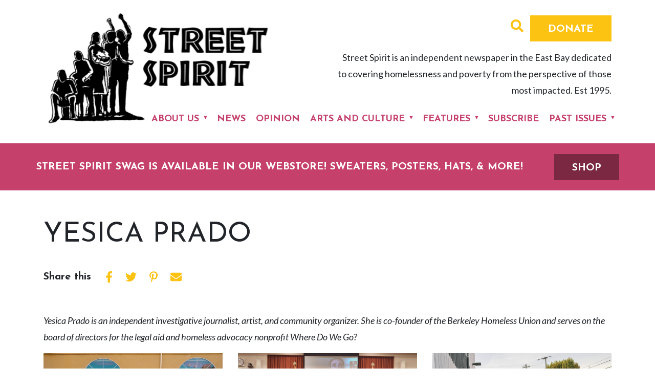

--- FILE ---
content_type: text/html; charset=UTF-8
request_url: https://thestreetspirit.org/article_author/yesica-prado/
body_size: 6905
content:
<!doctype html><html lang="en-US" prefix="og: http://ogp.me/ns#"><head><meta charset="utf-8"><meta http-equiv="x-ua-compatible" content="ie=edge"><meta name="viewport" content="width=device-width, initial-scale=1, shrink-to-fit=no"><meta name='robots' content='index, follow, max-image-preview:large, max-snippet:-1, max-video-preview:-1' /><link media="all" href="https://thestreetspirit.org/wp-content/cache/autoptimize/css/autoptimize_e84209fe3ebd1402db11a2915052dbcc.css" rel="stylesheet"><title>Yesica Prado - Street Spirit</title><link rel="canonical" href="https://thestreetspirit.org/article_author/yesica-prado/" /><meta property="og:locale" content="en_US" /><meta property="og:type" content="article" /><meta property="og:title" content="Yesica Prado - Street Spirit" /><meta property="og:url" content="https://thestreetspirit.org/article_author/yesica-prado/" /><meta property="og:site_name" content="Street Spirit" /><meta property="article:publisher" content="https://www.facebook.com/streetspiritnews/" /><meta property="article:modified_time" content="2024-11-05T21:10:11+00:00" /><meta name="twitter:card" content="summary_large_image" /><meta name="twitter:site" content="@StSpiritNews" /> <script type="application/ld+json" class="yoast-schema-graph">{"@context":"https://schema.org","@graph":[{"@type":"WebPage","@id":"https://thestreetspirit.org/article_author/yesica-prado/","url":"https://thestreetspirit.org/article_author/yesica-prado/","name":"Yesica Prado - Street Spirit","isPartOf":{"@id":"https://thestreetspirit.org/#website"},"datePublished":"2021-11-09T20:50:32+00:00","dateModified":"2024-11-05T21:10:11+00:00","breadcrumb":{"@id":"https://thestreetspirit.org/article_author/yesica-prado/#breadcrumb"},"inLanguage":"en-US","potentialAction":[{"@type":"ReadAction","target":["https://thestreetspirit.org/article_author/yesica-prado/"]}]},{"@type":"BreadcrumbList","@id":"https://thestreetspirit.org/article_author/yesica-prado/#breadcrumb","itemListElement":[{"@type":"ListItem","position":1,"name":"Home","item":"https://thestreetspirit.org/"},{"@type":"ListItem","position":2,"name":"Article Authors","item":"https://thestreetspirit.org/article_author/"},{"@type":"ListItem","position":3,"name":"Yesica Prado"}]},{"@type":"WebSite","@id":"https://thestreetspirit.org/#website","url":"https://thestreetspirit.org/","name":"Street Spirit","description":"","publisher":{"@id":"https://thestreetspirit.org/#organization"},"potentialAction":[{"@type":"SearchAction","target":{"@type":"EntryPoint","urlTemplate":"https://thestreetspirit.org/?s={search_term_string}"},"query-input":{"@type":"PropertyValueSpecification","valueRequired":true,"valueName":"search_term_string"}}],"inLanguage":"en-US"},{"@type":"Organization","@id":"https://thestreetspirit.org/#organization","name":"The Street Spirit","url":"https://thestreetspirit.org/","logo":{"@type":"ImageObject","inLanguage":"en-US","@id":"https://thestreetspirit.org/#/schema/logo/image/","url":"http://thestreetspirit.org/wp-content/uploads/2020/06/sssharelogo.png","contentUrl":"http://thestreetspirit.org/wp-content/uploads/2020/06/sssharelogo.png","width":408,"height":213,"caption":"The Street Spirit"},"image":{"@id":"https://thestreetspirit.org/#/schema/logo/image/"},"sameAs":["https://www.facebook.com/streetspiritnews/","https://x.com/StSpiritNews"]}]}</script> <link rel="alternate" title="oEmbed (JSON)" type="application/json+oembed" href="https://thestreetspirit.org/wp-json/oembed/1.0/embed?url=https%3A%2F%2Fthestreetspirit.org%2Farticle_author%2Fyesica-prado%2F" /><link rel="alternate" title="oEmbed (XML)" type="text/xml+oembed" href="https://thestreetspirit.org/wp-json/oembed/1.0/embed?url=https%3A%2F%2Fthestreetspirit.org%2Farticle_author%2Fyesica-prado%2F&#038;format=xml" /><meta property="og:title" content="Street Spirit" /><meta property="og:description" content="" /><meta property="og:type" content="website" /><meta property="og:url" content="https://thestreetspirit.org/article_author/yesica-prado/" /><meta property="og:site_name" content="Street Spirit" /> <script type="text/javascript" src="https://thestreetspirit.org/wp-includes/js/jquery/jquery.min.js?ver=3.7.1" id="jquery-core-js"></script> <link rel="https://api.w.org/" href="https://thestreetspirit.org/wp-json/" /><link rel="alternate" title="JSON" type="application/json" href="https://thestreetspirit.org/wp-json/wp/v2/article_author/29706" /><link rel="EditURI" type="application/rsd+xml" title="RSD" href="https://thestreetspirit.org/xmlrpc.php?rsd" /><meta name="generator" content="WordPress 6.9" /><link rel='shortlink' href='https://thestreetspirit.org/?p=29706' /><link rel="icon" href="https://thestreetspirit.org/wp-content/uploads/2020/06/cropped-SSlogo-32x32.jpg" sizes="32x32" /><link rel="icon" href="https://thestreetspirit.org/wp-content/uploads/2020/06/cropped-SSlogo-192x192.jpg" sizes="192x192" /><link rel="apple-touch-icon" href="https://thestreetspirit.org/wp-content/uploads/2020/06/cropped-SSlogo-180x180.jpg" /><meta name="msapplication-TileImage" content="https://thestreetspirit.org/wp-content/uploads/2020/06/cropped-SSlogo-270x270.jpg" /></head><body class="wp-singular article_author-template-default single single-article_author postid-29706 wp-custom-logo wp-embed-responsive wp-theme-streetspiritresources yesica-prado app-data index-data singular-data single-data single-article_author-data single-article_author-yesica-prado-data"><header class="banner"><div class="container"><div class="row justify-content-between"><div class="banner__logo col-6"> <a href="https://thestreetspirit.org/" class="custom-logo-link" rel="home"><img width="408" height="213" src="https://thestreetspirit.org/wp-content/uploads/2020/02/logo.png" class="custom-logo" alt="Street Spirit" decoding="async" fetchpriority="high" srcset="https://thestreetspirit.org/wp-content/uploads/2020/02/logo.png 408w, https://thestreetspirit.org/wp-content/uploads/2020/02/logo-300x157.png 300w" sizes="(max-width: 408px) 100vw, 408px" /></a></div><div class="d-none d-sm-block banner__right col-6"><div class="collapse" id="search-top"><form role="search" method="get" class="search-form" action="https://thestreetspirit.org/"> <label> <span class="screen-reader-text">Search for:</span> <input type="search" class="search-field" placeholder="Search &hellip;" value="" name="s" /> </label> <input type="submit" class="search-submit" value="Search" /></form></div> <a data-toggle="collapse" href="#search-top" role="button" aria-expanded="false"><i class="fas fa-search"></i></a> <a class="btn btn__yellow" target="_blank" href="https://donate.mazloweb.com/donate/7seh1VCmicdJxv3BAa62bK">Donate</a><div class="about-blurb"><p>Street Spirit is an independent newspaper in the East Bay dedicated to covering homelessness and poverty from the perspective of those most impacted. Est 1995.</p></div></div><nav class="nav-primary"><div class="menu-header-menu-container"><ul id="menu-header-menu-1" class="slimmenu"><li id="menu-item-23666" class="menu-item menu-item-type-post_type menu-item-object-page menu-item-has-children menu-item-23666"><a href="https://thestreetspirit.org/about/">About Us</a><ul class="sub-menu"><li id="menu-item-27645" class="menu-item menu-item-type-post_type menu-item-object-page menu-item-27645"><a href="https://thestreetspirit.org/about/">About Street Spirit</a></li><li id="menu-item-23740" class="menu-item menu-item-type-post_type menu-item-object-page menu-item-23740"><a href="https://thestreetspirit.org/vendor-program/">Vendor Program</a></li><li id="menu-item-23782" class="menu-item menu-item-type-post_type_archive menu-item-object-itn menu-item-23782"><a href="https://thestreetspirit.org/in-the-news/">In the News</a></li></ul></li><li id="menu-item-23739" class="menu-item menu-item-type-taxonomy menu-item-object-category menu-item-23739"><a href="https://thestreetspirit.org/category/news/">News</a></li><li id="menu-item-26394" class="menu-item menu-item-type-taxonomy menu-item-object-category menu-item-26394"><a href="https://thestreetspirit.org/category/opinion/">Opinion</a></li><li id="menu-item-26395" class="menu-item menu-item-type-taxonomy menu-item-object-category menu-item-has-children menu-item-26395"><a href="https://thestreetspirit.org/category/arts-and-culture/">Arts and Culture</a><ul class="sub-menu"><li id="menu-item-27646" class="menu-item menu-item-type-taxonomy menu-item-object-category menu-item-27646"><a href="https://thestreetspirit.org/category/arts-and-culture/">Arts and Culture</a></li><li id="menu-item-26758" class="menu-item menu-item-type-taxonomy menu-item-object-category menu-item-26758"><a href="https://thestreetspirit.org/category/arts-and-culture/poetry-1/">Poetry</a></li><li id="menu-item-26756" class="menu-item menu-item-type-taxonomy menu-item-object-category menu-item-26756"><a href="https://thestreetspirit.org/category/arts-and-culture/community-events/">Community Events</a></li></ul></li><li id="menu-item-23747" class="menu-item menu-item-type-taxonomy menu-item-object-category menu-item-has-children menu-item-23747"><a href="https://thestreetspirit.org/category/features/">Features</a><ul class="sub-menu"><li id="menu-item-27648" class="menu-item menu-item-type-taxonomy menu-item-object-category menu-item-27648"><a href="https://thestreetspirit.org/category/features/">Features</a></li><li id="menu-item-26762" class="menu-item menu-item-type-taxonomy menu-item-object-category menu-item-26762"><a href="https://thestreetspirit.org/category/features/street-spirits/">Street Spirits</a></li><li id="menu-item-26761" class="menu-item menu-item-type-taxonomy menu-item-object-category menu-item-26761"><a href="https://thestreetspirit.org/category/features/in-dialogue/">In Dialogue</a></li></ul></li><li id="menu-item-23748" class="menu-item menu-item-type-post_type menu-item-object-page menu-item-23748"><a href="https://thestreetspirit.org/email-list/">Subscribe</a></li><li id="menu-item-23762" class="menu-item menu-item-type-post_type menu-item-object-page menu-item-has-children menu-item-23762"><a href="https://thestreetspirit.org/past-issues/">Past Issues</a><ul class="sub-menu"><li id="menu-item-27647" class="menu-item menu-item-type-post_type menu-item-object-page menu-item-27647"><a href="https://thestreetspirit.org/past-issues/">Past Issues</a></li><li id="menu-item-23755" class="menu-item menu-item-type-post_type menu-item-object-page menu-item-23755"><a href="https://thestreetspirit.org/search-our-archive/">Search Our Archive</a></li></ul></li></ul></div></nav></div><div class="d-block d-sm-none mt-3"> <a class="btn btn__yellow d-block" target="_blank" href="https://donate.mazloweb.com/donate/7seh1VCmicdJxv3BAa62bK">Donate</a><div class="about-blurb"><p>Street Spirit is an independent newspaper in the East Bay dedicated to covering homelessness and poverty from the perspective of those most impacted. Est 1995.</p></div></div></div><div class="bg-pink"><div class="container"><div class="row justify-content-between align-items-center"> <span class="alert text-uppercase text-white"> Street Spirit swag is available in our webstore! Sweaters, posters, hats, & more! </span> <a class="btn btn-primary" href="https://street-spirit.square.site/shop" target="_blank">SHOP</a></div></div></div></header><div class="wrap" role="document"><div class="container"><div class="content row"><main class="main col"><article class="post-29706 article_author type-article_author status-publish hentry"><header class="page-header d-flex flex-column justify-content-start flex-md-row justify-content-sm-between"><div class="bread_wrapper"></div><h2 class="page-title">Yesica Prado</h2></header><div class="share__this"><div class="shares d-flex justify-content-start"><h5 class="mb-0 pr-2 align-self-md-center">Share this</h5><div class="d-flex justify-content-start"><div class="shares_item one"> <a href="https://www.facebook.com/sharer/sharer.php?u=http%3A%2F%2Fthestreetspirit.org%2F&quote=" title="Share on Facebook" target="_blank"> <i class="fab fa-facebook-f"></i> <span class="sr-only">Share on Facebook</span> </a></div><div class="shares_item"> <a href="https://twitter.com/intent/tweet?source=http%3A%2F%2Fthestreetspirit.org%2F&text=:%20http%3A%2F%2Fthestreetspirit.org%2F&via=StSpiritNews" target="_blank" title="Tweet"> <i class="fab fa-twitter"></i> <span class="sr-only">Tweet about it</span> </a></div><div class="shares_item"> <a href="http://pinterest.com/pin/create/button/?url=http%3A%2F%2Fthestreetspirit.org%2F&description=" target="_blank" title="Pin it"> <i class="fab fa-pinterest-p"></i> <span class="sr-only">Share on Pinterest</span> </a></div><div class="shares_item"> <a href="mailto:?subject=&body=:%20http%3A%2F%2Fthestreetspirit.org%2Fhttp://pinterest.com/pin/create/button/?url=http%3A%2F%2Fcaasf.org%2F&description=" target="_blank" title="Send email" onclick="window.open('mailto:?subject=' + encodeURIComponent(document.title) + '&body=' +  encodeURIComponent(document.URL)); return false;"> <i class="fas fa-envelope"></i> <span class="sr-only">Send Email</span> </a></div></div></div></div><div class="entry-content"><div class="page" title="Page 7"><div class="layoutArea"><div class="column"><p><em>Yesica Prado is an independent investigative journalist, artist, and community organizer. She is co-founder of the Berkeley Homeless Union and serves on the board of directors for the legal aid and homeless advocacy nonprofit Where Do We Go?</em></p></div></div></div></div></article><div class="row single-article-author"><div class="col-md-4"><article> <a href="https://thestreetspirit.org/2024/11/07/no-storage-no-shelter-oaklands-mlk-sweep-leaves-many-residents-behind/"><figure><div class="thumbnail thumbnail--2x3" style="background-image:url('https://thestreetspirit.org/wp-content/uploads/2024/11/MLK_Jerry_01.jpg')"></div></figure> </a><div class="article__content"><h3 class="entry-title"><a href="https://thestreetspirit.org/2024/11/07/no-storage-no-shelter-oaklands-mlk-sweep-leaves-many-residents-behind/">No storage, no shelter: Oakland’s MLK sweep leaves many residents behind</a></h3> <small class="byline author vcard"> <time class="updated" datetime="2024-11-07T16:21:57+00:00">November 7, 2024</time> </small><div class="meta_cats"> <a href="https://thestreetspirit.org/category/news/" rel="category tag">News</a></div><div class="entry-summary"> After the sweep of a long-standing encampment, residents were left without shelter and their belongings destroyed, as key local policies on transparency and safety were ignored.</div></div></article></div><div class="col-md-4"><article> <a href="https://thestreetspirit.org/2024/08/05/berkeley-launches-legal-analysis-of-encampment-management-strategy/"><figure><div class="thumbnail thumbnail--2x3" style="background-image:url('https://thestreetspirit.org/wp-content/uploads/2024/08/image000000.jpg')"></div></figure> </a><div class="article__content"><h3 class="entry-title"><a href="https://thestreetspirit.org/2024/08/05/berkeley-launches-legal-analysis-of-encampment-management-strategy/">Berkeley launches legal analysis of encampment management strategy</a></h3> <small class="byline author vcard"> <time class="updated" datetime="2024-08-05T13:14:23+00:00">August 5, 2024</time> </small><div class="meta_cats"> <a href="https://thestreetspirit.org/category/news/" rel="category tag">News</a></div><div class="entry-summary"> Notices instructed residents to “take this opportunity to pack or reduce your belongings to nine square feet” and notified them that failure to comply “may result in citations and/or arrest.”</div></div></article></div><div class="col-md-4"><article> <a href="https://thestreetspirit.org/2021/11/09/home-is-where-you-park-it-the-history-of-berkeley-friends-on-wheels/"><figure><div class="thumbnail thumbnail--2x3" style="background-image:url('https://thestreetspirit.org/wp-content/uploads/2021/11/01-Berkeley-final-scaled-1.jpg')"></div></figure> </a><div class="article__content"><h3 class="entry-title"><a href="https://thestreetspirit.org/2021/11/09/home-is-where-you-park-it-the-history-of-berkeley-friends-on-wheels/">Home is where you park it: The history of Berkeley Friends on Wheels</a></h3> <small class="byline author vcard"> <time class="updated" datetime="2021-11-09T20:58:40+00:00">November 9, 2021</time> </small><div class="meta_cats"> <a href="https://thestreetspirit.org/category/features/" rel="category tag">Features</a></div><div class="entry-summary"> In Berkeley, a group of vehicle dwellers has joined together and created their own support system. This is the history of Berkeley Friends on Wheels.</div></div></article></div></div><nav class="navigation post-navigation" aria-label="Posts"><h2 class="screen-reader-text">Post navigation</h2><div class="nav-links"><div class="nav-previous"><a href="https://thestreetspirit.org/article_author/jamie-payne/" rel="prev">Previous Author</a></div><div class="nav-next"><a href="https://thestreetspirit.org/article_author/isabella-fertel/" rel="next">Next Author</a></div></div></nav></main></div></div></div><footer class="content-info mt-4"><div class="email bg-pink pt-5 pb-5"><div class="container"><div class="row"><div class="col-md"> <script>(function() {
	window.mc4wp = window.mc4wp || {
		listeners: [],
		forms: {
			on: function(evt, cb) {
				window.mc4wp.listeners.push(
					{
						event   : evt,
						callback: cb
					}
				);
			}
		}
	}
})();</script><form id="mc4wp-form-1" class="mc4wp-form mc4wp-form-23832" method="post" data-id="23832" data-name="" ><div class="mc4wp-form-fields"><div class="row"><div class="col-md-3" > <label for="firstname">First Name</label><br/> <input type="text" name="FNAME" id="firstname" placeholder="" required=""></div><div class="col-md-3" > <label for="lastname">Last Name</label><br/> <input type="text" name="LNAME" id="lastname"></div><div class="col-md-3" > <label for="email">Email</label><br/> <input type="email" name="EMAIL" id="email" placeholder="Your email address" required /></div><div class="col-md-3"> <input class="btn btn__yellow" type="submit" value="Get Updates" /></div></div></div><label style="display: none !important;">Leave this field empty if you're human: <input type="text" name="_mc4wp_honeypot" value="" tabindex="-1" autocomplete="off" /></label><input type="hidden" name="_mc4wp_timestamp" value="1769013746" /><input type="hidden" name="_mc4wp_form_id" value="23832" /><input type="hidden" name="_mc4wp_form_element_id" value="mc4wp-form-1" /><div class="mc4wp-response"></div></form></div></div></div></div><div class="bg-dark-pink text-white pt-5 pb-5"><div class="container"><div class="row"><div class="col-md"></div><div class="col-md bg-dark-pink__donate"> <a class="btn btn__yellow" target="_blank" href="https://donate.mazloweb.com/donate/7seh1VCmicdJxv3BAa62bK">Donate</a><ul id="menu-footer-menu" class="footer--meta list-unstyled row"><li id="menu-item-23719" class="menu-item menu-item-type-post_type menu-item-object-page menu-item-23719"><a href="https://thestreetspirit.org/contact/">Contact</a></li><li id="menu-item-23720" class="menu-item menu-item-type-post_type menu-item-object-page menu-item-23720"><a href="https://thestreetspirit.org/sitemap/">Sitemap</a></li><li id="menu-item-23725" class="menu-item menu-item-type-post_type menu-item-object-page menu-item-23725"><a href="https://thestreetspirit.org/site-credit/">Site Credits</a></li></ul></div><div class="col-md"><ul class="social-icons row list-unstyled"><li class="mr-3"> <a target="_blank" href="https://www.facebook.com/streetspiritnews/"> <i class="fab fa-facebook-f" aria-hidden="true"></i><span class="sr-only">Facebook</span> </a></li><li> <a target="_blank" href="https://twitter.com/StSpiritNews"> <i class="fab fa-twitter" aria-hidden="true"></i><span class="sr-only">Twitter</span> </a></li></ul><div class="footer__copy"></div></div></div></div></div></footer> <script type="speculationrules">{"prefetch":[{"source":"document","where":{"and":[{"href_matches":"/*"},{"not":{"href_matches":["/wp-*.php","/wp-admin/*","/wp-content/uploads/*","/wp-content/*","/wp-content/plugins/*","/wp-content/themes/streetspirit/resources/*","/*\\?(.+)"]}},{"not":{"selector_matches":"a[rel~=\"nofollow\"]"}},{"not":{"selector_matches":".no-prefetch, .no-prefetch a"}}]},"eagerness":"conservative"}]}</script> <script>(function() {function maybePrefixUrlField () {
  const value = this.value.trim()
  if (value !== '' && value.indexOf('http') !== 0) {
    this.value = 'http://' + value
  }
}

const urlFields = document.querySelectorAll('.mc4wp-form input[type="url"]')
for (let j = 0; j < urlFields.length; j++) {
  urlFields[j].addEventListener('blur', maybePrefixUrlField)
}
})();</script> <script type="text/javascript" defer src="https://thestreetspirit.org/wp-content/plugins/mailchimp-for-wp/assets/js/forms.js?ver=4.10.9" id="mc4wp-forms-api-js"></script> <script id="wp-emoji-settings" type="application/json">{"baseUrl":"https://s.w.org/images/core/emoji/17.0.2/72x72/","ext":".png","svgUrl":"https://s.w.org/images/core/emoji/17.0.2/svg/","svgExt":".svg","source":{"concatemoji":"https://thestreetspirit.org/wp-includes/js/wp-emoji-release.min.js?ver=6.9"}}</script> <script type="module">/*! This file is auto-generated */
const a=JSON.parse(document.getElementById("wp-emoji-settings").textContent),o=(window._wpemojiSettings=a,"wpEmojiSettingsSupports"),s=["flag","emoji"];function i(e){try{var t={supportTests:e,timestamp:(new Date).valueOf()};sessionStorage.setItem(o,JSON.stringify(t))}catch(e){}}function c(e,t,n){e.clearRect(0,0,e.canvas.width,e.canvas.height),e.fillText(t,0,0);t=new Uint32Array(e.getImageData(0,0,e.canvas.width,e.canvas.height).data);e.clearRect(0,0,e.canvas.width,e.canvas.height),e.fillText(n,0,0);const a=new Uint32Array(e.getImageData(0,0,e.canvas.width,e.canvas.height).data);return t.every((e,t)=>e===a[t])}function p(e,t){e.clearRect(0,0,e.canvas.width,e.canvas.height),e.fillText(t,0,0);var n=e.getImageData(16,16,1,1);for(let e=0;e<n.data.length;e++)if(0!==n.data[e])return!1;return!0}function u(e,t,n,a){switch(t){case"flag":return n(e,"\ud83c\udff3\ufe0f\u200d\u26a7\ufe0f","\ud83c\udff3\ufe0f\u200b\u26a7\ufe0f")?!1:!n(e,"\ud83c\udde8\ud83c\uddf6","\ud83c\udde8\u200b\ud83c\uddf6")&&!n(e,"\ud83c\udff4\udb40\udc67\udb40\udc62\udb40\udc65\udb40\udc6e\udb40\udc67\udb40\udc7f","\ud83c\udff4\u200b\udb40\udc67\u200b\udb40\udc62\u200b\udb40\udc65\u200b\udb40\udc6e\u200b\udb40\udc67\u200b\udb40\udc7f");case"emoji":return!a(e,"\ud83e\u1fac8")}return!1}function f(e,t,n,a){let r;const o=(r="undefined"!=typeof WorkerGlobalScope&&self instanceof WorkerGlobalScope?new OffscreenCanvas(300,150):document.createElement("canvas")).getContext("2d",{willReadFrequently:!0}),s=(o.textBaseline="top",o.font="600 32px Arial",{});return e.forEach(e=>{s[e]=t(o,e,n,a)}),s}function r(e){var t=document.createElement("script");t.src=e,t.defer=!0,document.head.appendChild(t)}a.supports={everything:!0,everythingExceptFlag:!0},new Promise(t=>{let n=function(){try{var e=JSON.parse(sessionStorage.getItem(o));if("object"==typeof e&&"number"==typeof e.timestamp&&(new Date).valueOf()<e.timestamp+604800&&"object"==typeof e.supportTests)return e.supportTests}catch(e){}return null}();if(!n){if("undefined"!=typeof Worker&&"undefined"!=typeof OffscreenCanvas&&"undefined"!=typeof URL&&URL.createObjectURL&&"undefined"!=typeof Blob)try{var e="postMessage("+f.toString()+"("+[JSON.stringify(s),u.toString(),c.toString(),p.toString()].join(",")+"));",a=new Blob([e],{type:"text/javascript"});const r=new Worker(URL.createObjectURL(a),{name:"wpTestEmojiSupports"});return void(r.onmessage=e=>{i(n=e.data),r.terminate(),t(n)})}catch(e){}i(n=f(s,u,c,p))}t(n)}).then(e=>{for(const n in e)a.supports[n]=e[n],a.supports.everything=a.supports.everything&&a.supports[n],"flag"!==n&&(a.supports.everythingExceptFlag=a.supports.everythingExceptFlag&&a.supports[n]);var t;a.supports.everythingExceptFlag=a.supports.everythingExceptFlag&&!a.supports.flag,a.supports.everything||((t=a.source||{}).concatemoji?r(t.concatemoji):t.wpemoji&&t.twemoji&&(r(t.twemoji),r(t.wpemoji)))});
//# sourceURL=https://thestreetspirit.org/wp-includes/js/wp-emoji-loader.min.js</script> <script defer src="https://thestreetspirit.org/wp-content/cache/autoptimize/js/autoptimize_ea6c9953b0eb3c5859d97ea464549fdc.js"></script></body></html>

<!-- Page supported by LiteSpeed Cache 7.7 on 2026-01-21 08:42:26 -->